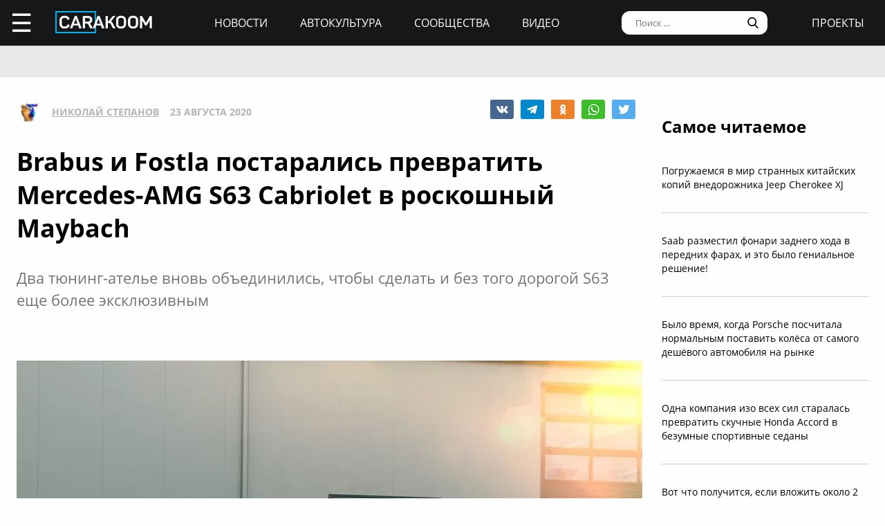

--- FILE ---
content_type: text/html; charset=UTF-8
request_url: https://carakoom.com/blog/brabus-i-fostla-postaralis-prevratit-mercedes-amg-s63-cabriolet-v-roskoshnyj-maybach
body_size: 11316
content:
<!DOCTYPE HTML><html lang="ru"><head><title>Brabus и Fostla постарались превратить Mercedes-AMG S63 Cabriolet в роскошный Maybach | carakoom.com</title><meta name="robots" content="index, follow" /><link rel="apple-touch-icon" sizes="180x180" href="/apple-touch-icon.png"><link rel="icon" type="image/png" href="/favicon-32x32.png" sizes="32x32"><link rel="icon" type="image/png" href="/favicon-16x16.png" sizes="16x16"><meta name="msapplication-TileColor" content="#2b5797"><meta name="msapplication-TileImage" content="/mstile-144x144.png"><meta http-equiv="content-type" content="text/html; charset=utf-8" /><meta name="viewport" content="width=device-width, initial-scale=1"><meta name="description" content="Два тюнинг-ателье вновь объединились, чтобы сделать и без того дорогой S63 еще более эксклюзивным" /><meta name="keywords" content="brabus, fostla, mercedes amg, mercedes benz, s63 amg, тюнинг" /><script type="text/javascript" src="https://carakoom.com/data/themes/easy/js/init.js?v=3.3.53"></script><link rel="stylesheet" href="https://carakoom.com/data/themes/easy/css/style.css?v=3.3.53" /><link rel="stylesheet" href="https://carakoom.com/data/themes/easy/css/main.css?v=3.3.53" /><script type="text/javascript" src="https://carakoom.com/data/inc/lib/java/framework.js?v=3.3.53"></script><script type="text/javascript" src="https://carakoom.com/data/inc/lib/ajax/processor.js?v=3.3.53"></script><link rel="stylesheet" href="/photoswipe/photoswipe.css" /><link rel="stylesheet" href="/photoswipe/default-skin/default-skin.css" /><script type="text/javascript" src="/photoswipe/photoswipe.min.js"></script><script type="text/javascript" src="/photoswipe/photoswipe-ui-default.min.js"></script><script type="text/javascript" src="https://carakoom.com/data/modules/wall/java/wall.js"></script><script type="text/javascript" src="https://carakoom.com/data/modules/like/js/script.js"></script><script type="text/javascript" src="https://carakoom.com/data/modules/comments/js/script.js"></script><meta property="og:title" content="Brabus и Fostla постарались превратить Mercedes-AMG S63 Cabriolet в роскошный Maybach"><meta property="og:description" content=" Сразу два тюнинг-ателье поработали над этим Mercedes-AMG S63 Cabriolet 2016 года, чтобы сделать его максимально роскошным и эксклюзивным. Уже не в..."><meta property="og:url" content="https://carakoom.com/blog/brabus-i-fostla-postaralis-prevratit-mercedes-amg-s63-cabriolet-v-roskoshnyj-maybach"><meta property="og:type" content="article"><meta property="og:site_name" content="CARakoom.com"><meta property="og:image" content="https://carakoom.com/data/wall/787/6020a5a8_medium.jpg"/><meta name="twitter:card" content="summary_large_image"></head>

<body >
<div id="problem"></div>
<input type="checkbox" id="nav-user">
<header id="header">
<div class="header-left"><label for="nav-user">☰</label><a href="/" class="header-logo"><img src="https://carakoom.com/data/image/CARAKOOM.png" alt="logo"></a></div>
<div class="header-center">
<a href="https://carakoom.com/car-news">Новости</a>
<a href="https://carakoom.com/car-culture">Автокультура</a>
<a href="https://carakoom.com/groups">Сообщества</a>
<a href="https://carakoom.com/car-video">Видео</a>
</div>
<div class="header-right">
<input type="search" placeholder="Поиск ..."  id="isearch" onkeyup="if(event.keyCode == 13) {processor('wall_search','787','177adc265c3dfab9dc02399776b8d8ec')}"/>
<img src="https://carakoom.com/data/image/loope.png" alt="loope" class="black-loope">
<img src="https://carakoom.com/data/image/white-loope.png" alt="loope" class="white-loope" id="searchBtn" onclick="showSearch(this);">
<a href="">проекты</a></div>

<div class="window forgot-win" id="reg"><div id="reg_body" class="box" style="width:100%"><h3>Вход / Регистрация</h3>
<form  action="" method="post" class="ep-ent">
<span class="reg-desc">Войдите, используя ваши Email и пароль или введите необходимые данные для регистрации нового пользователя.</span>
<input type="email" id="w_email" value="" placeholder="Введите емайл" onkeyup="ValidateMail(this)" required="required" />
<input type="password" id="w_passw" value="" placeholder="Введите пароль" required="required" />

<span class="forgot-desc" onclick="close_window('reg');show_window('forgot');">Забыли пароль?</span>

<ul class="comcontrol">
<li id="w_btn_enter" onclick="processor('w_enter');" data-hash="502395c3e2dfb6765abc4cfefb0af719">Вход</li>
<li id="w_btn_reg" onclick="processor('w_registration');" data-hash="e914d66225bd642a19b7ae55222d812c">Регистрация</li></ul></form>
<div class="soc-ent">
<span class="social-desc">Другие способы входа / регистрации</span>
<ul class="comcontrol" style="flex-direction:column">
<li id="w_btn_vk" onclick="vkAuth();" style="background:#0281b4">Вконтакте</li>
<li id="w_btn_fb" onclick="fbAuth();" style="background:#1f6296">Facebook</li>
</ul>
</div></div></div>

<div id="forgot"  class="window forgot-win">
<div id='forgot_body' class="box" style="width:100%">


<h3>Восстановление доступа</h3>
<form  action="" method="post" class="ep-ent" id="send-forgot">
<span class="reg-desc">Введите Email, который использовался при регистрации.</span>
<input type="email" placeholder="Введите почтовый ящик" id="forgot_email" onkeyup="ValidateMail(this)" maxlength="50" required="required"/>
<ul class="comcontrol"><li id="w_btn_forgot" onclick="processor('send_forgot')" data-hash="4d5f62007645f805413672fa689f945e">Восстановить</li></ul></form>
</div></div></header>
<div id="waiting"></div>

<aside class="nav-user-block">
<div class="nav-header">
<label for="nav-user">+</label>
<a href="javascript:void(0);" onclick="init('nav-user').checked=false;show_window('reg');">регистрация<br>и вход</a><img src="https://carakoom.com/data/image/no_logo.png" loading="lazy" alt="user logo"></div>
<nav class="user-links">
<a href="https://carakoom.com/car-news" data-hash="79a7df39109c34b0cc83f8ad089d0532" class="menu bolder">Новости</a>
<a href="https://carakoom.com/car-culture" data-hash="9068a93d87737f8296649680b68c8750" class="menu bolder">Автокультура</a>
<div class="nav-collapsible">
<input type="checkbox" id="nav-collapsible-1">
<label for="nav-collapsible-1" class="bold" onclick="processor('groups','')" data-hash="950b66edbce955538e5a6194ddad4692">Сообщества</label>
<div class="nav-collapsible-links">
<a  href="https://carakoom.com/crash" data-hash="72990405f4c8d366c2d5b804e9bcffe0" class="menu" >Аварии</a><a  href="https://carakoom.com/american" data-hash="66e07bd74f2833fbea271ba24f705c08" class="menu" >Американские</a><a  href="https://carakoom.com/offroad" data-hash="d6e8d78302384b8e260b9d9b0e386166" class="menu" >Внедорожники</a><a  href="https://carakoom.com/bikes" data-hash="67d88ac9621babddbf62be0077b6ae14" class="menu" >Мотоциклы</a><a  href="https://carakoom.com/retro" data-hash="748fab09fb85e25de221e87b3133de55" class="menu" >Ретро</a><a  href="https://carakoom.com/russian" data-hash="343e5bd6f765b49a3cf73313ea99a46b" class="menu" >Русские и советские</a><a  href="https://carakoom.com/tuning" data-hash="c789f1bec2f92806e85313980a4caa55" class="menu" >Тюнинг</a><a  href="https://carakoom.com/electric" data-hash="1275d321b9d7891239b1e7f7580b2154" class="menu" >Электромобили</a><a href="https://carakoom.com/groups" class="menu" data-hash="950b66edbce955538e5a6194ddad4692">другие</a>
</div>
</div>
<a href="https://carakoom.com/car-video" data-hash="2fcf85e3101ed0e64ce5c3c1a6fd8a83" class="menu bolder">Видео</a>

<a href="#" class="menu bolder">проекты</a>
</nav>
<div class="nav-footer">
<a href="/" class="nav-logo"><img src="https://carakoom.com/data/image/CARAKOOM.png" alt="logo"></a>
<div class="nav-social-block">
<a href="https://vk.com/carakoom"><img src="https://carakoom.com/data/image/vk.png"></a>
<a href="https://www.pinterest.com/carakoom/"><img src="https://carakoom.com/data/image/pinterest.png"></a>
<a href="https://youtube.com/channel/UCWTEDKF2hpCUeDgKQh70_Iw"><img src="https://carakoom.com/data/image/youtube.png"></a>
</div>
<a href="">Подписаться на рассылку</a>
<a href="https://carakoom.com/advertising">Реклама на сайте</a>
<a href="">Пользовательское согашение</a>
<a href="https://carakoom.com/contacts">Контакты</a>
<a href="https://carakoom.com/data/rss/all.xml">RSS</a>
</div>
</aside>
<div id="container">
<main id="myplace"><div class="post-top-banner">
<div style="width:auto;max-width:1233px;height:auto;margin:0 auto"> <!-- Yandex.RTB R-A-282121-8 -->
<div id="yandex_rtb_R-A-282121-8"></div>
<script type="text/javascript">
    (function(w, d, n, s, t) {
        w[n] = w[n] || [];
        w[n].push(function() {
            Ya.Context.AdvManager.render({
                blockId: "R-A-282121-8",
                renderTo: "yandex_rtb_R-A-282121-8",
                async: true
            });
        });
if(checkScript("//an.yandex.ru/system/context.js"))return;
        t = d.getElementsByTagName("script")[0];
        s = d.createElement("script");
        s.type = "text/javascript";
        s.src = "//an.yandex.ru/system/context.js";
        s.async = true;
        t.parentNode.insertBefore(s, t);
    })(this, this.document, "yandexContextAsyncCallbacks");
</script></div></div>

<div class="post-mobile-banner"><div style="width:300px;height:auto;margin:0 auto"> <!-- Yandex.RTB R-A-282121-12 -->
<div id="yandex_rtb_R-A-282121-12"></div>
<script type="text/javascript">
    (function(w, d, n, s, t) {
        w[n] = w[n] || [];
        w[n].push(function() {
            Ya.Context.AdvManager.render({
                blockId: "R-A-282121-12",
                renderTo: "yandex_rtb_R-A-282121-12",
                async: true
            });
        });
if(checkScript("//an.yandex.ru/system/context.js"))return;
        t = d.getElementsByTagName("script")[0];
        s = d.createElement("script");
        s.type = "text/javascript";
        s.src = "//an.yandex.ru/system/context.js";
        s.async = true;
        t.parentNode.insertBefore(s, t);
    })(this, this.document, "yandexContextAsyncCallbacks");
</script></div></div>

<div class="post-container">
<div class="post-data" itemscope itemtype="http://schema.org/NewsArticle">
<div class="post-header">
<div class="post-header-left">
<img src="https://carakoom.com/data/users/787/ico.jpg?time=1769089640">
<a href=""  itemprop="author">Николай Степанов</a>
<meta itemprop="datePublished" content="Sun, 23 Aug 2020 15:09:20 +0300" />
<span >23 августа 2020</span>
</div>
<div class="post-social-block">
<img class="vk" src="https://carakoom.com/data/image/vk2.png" data-object="wall" data-social="vk" data-hash="66fd58e0242e9972baaf49b72832da33" title="0" onclick="processor('share','34415');window.open('https://vk.com/share.php?url=https://carakoom.com/blog/brabus-i-fostla-postaralis-prevratit-mercedes-amg-s63-cabriolet-v-roskoshnyj-maybach', '_blank', 'scrollbars=0, resizable=1, menubar=0, left=200, top=200, width=554, height=421, toolbar=0, status=0');return false;" alt="VK"><img class="tg" src="https://carakoom.com/data/image/telegram.png" data-object="wall" data-social="tg" data-hash="66fd58e0242e9972baaf49b72832da33" title="0" onclick="processor('share','34415');window.open('tg://share?url=https://carakoom.com/blog/brabus-i-fostla-postaralis-prevratit-mercedes-amg-s63-cabriolet-v-roskoshnyj-maybach&text=', '_blank', 'scrollbars=0, resizable=1, menubar=0, left=200, top=200, width=550, height=440, toolbar=0, status=0');return false;" title="Telegram"><img class="ok" src="https://carakoom.com/data/image/ok.png" data-object="wall" data-social="ok" data-hash="66fd58e0242e9972baaf49b72832da33" title="0" onclick="processor('share','34415');window.open('https://connect.ok.ru/offer?url=https://carakoom.com/blog/brabus-i-fostla-postaralis-prevratit-mercedes-amg-s63-cabriolet-v-roskoshnyj-maybach', '_blank', 'scrollbars=0, resizable=1, menubar=0, left=200, top=200, width=600, height=440, toolbar=0, status=0');return false;" alt="Odnoklassniki"><img class="wa" src="https://carakoom.com/data/image/wa.png" data-object="wall" data-social="wa" data-hash="66fd58e0242e9972baaf49b72832da33" title="0" onclick="processor('share','34415');window.open('whatsapp://send?text=https://carakoom.com/blog/brabus-i-fostla-postaralis-prevratit-mercedes-amg-s63-cabriolet-v-roskoshnyj-maybach ', '_blank', 'scrollbars=0, resizable=1, menubar=0, left=200, top=200, width=554, height=421, toolbar=0, status=0');return false;" title="WA" data-action="share/whatsapp/share"><img class="tw" src="https://carakoom.com/data/image/twitter.png" data-object="wall" data-social="tw" data-hash="66fd58e0242e9972baaf49b72832da33" title="0" onclick="processor('share','34415');window.open('https://twitter.com/share?url=https://carakoom.com/blog/brabus-i-fostla-postaralis-prevratit-mercedes-amg-s63-cabriolet-v-roskoshnyj-maybach&text=', '_blank', 'scrollbars=0, resizable=1, menubar=0, left=200, top=200, width=554, height=421, toolbar=0, status=0');return false;" alt="Twitter"></div>
</div>
<meta itemprop="inLanguage" content="ru" /> <meta itemscope itemprop="mainEntityOfPage" itemtype="https://schema.org/WebPage" itemid="https://carakoom.com/blog/brabus-i-fostla-postaralis-prevratit-mercedes-amg-s63-cabriolet-v-roskoshnyj-maybach">

<h1 itemprop="headline">Brabus и Fostla постарались превратить Mercedes-AMG S63 Cabriolet в роскошный Maybach</h1>

<span class="post-preview">Два тюнинг-ателье вновь объединились, чтобы сделать и без того дорогой S63 еще более эксклюзивным</span>

<br><br><div style="width:auto;max-width:1233px;height:auto;margin:0 auto"> <!-- Yandex.RTB R-A-282121-21 -->
<div id="yandex_rtb_R-A-282121-21"></div>
<script type="text/javascript">
    (function(w, d, n, s, t) {
        w[n] = w[n] || [];
        w[n].push(function() {
            Ya.Context.AdvManager.render({
                blockId: "R-A-282121-21",
                renderTo: "yandex_rtb_R-A-282121-21",
                async: true
            });
        });
if(checkScript("//an.yandex.ru/system/context.js"))return;
        t = d.getElementsByTagName("script")[0];
        s = d.createElement("script");
        s.type = "text/javascript";
        s.src = "//an.yandex.ru/system/context.js";
        s.async = true;
        t.parentNode.insertBefore(s, t);
    })(this, this.document, "yandexContextAsyncCallbacks");
</script></div>
<div class="post-content" id="item34415" itemprop="articleBody"><p></p><p><img src="https://carakoom.com/data/wall/787/6020a5a8_medium.jpg" alt=""/></p><p>Сразу два тюнинг-ателье поработали над этим Mercedes-AMG S63 Cabriolet 2016 года, чтобы сделать его максимально роскошным и эксклюзивным. Уже не в первый раз Brabus и Fostla объединяются, правда все прочие проекты представляли собой <a  href="https://carakoom.com/blog/brabus-700-widestar-poluchil-porciyu-voennogo-stilya-ot-tyuning-atele-fostla"  >модификации G-класса</a>.</p><p>Brabus отвечал за установку обвеса из углеродного волокна, состоящего из переднего фартука, новой решетки с вертикальными планками, заднего диффузора, спойлера на крышке багажника и замену шильдиков.</p><p><img src="https://carakoom.com/data/wall/787/63f97105_medium.jpg" alt=""/></p><p>Все хромированные элементы затемнили, а 21-дюймовые колеса цвета латуни придают кабриолету внешность более дорогого Maybach. Brabus также установил индивидуальные дверные пороги с подсветкой, карбоновые подрулевые лепестки, эксклюзивные напольные коврики и несколько других функций.</p><p>После этого автомобиль отправился в тюнинг-ателье Fostla, где его кузов оклеили виниловой плёнкой цвета Olea-Green с защитой от сколов.</p><p><img src="https://carakoom.com/data/wall/787/617475ff_medium.jpg" alt=""/></p><p>Можно подумать, что такой сложный проект включал доработку 5,5-литрового V8 с двумя турбинами, но он остался в стоковом состоянии и по-прежнему производит 585 л.с. и 900 Нм крутящего момента. Базовому AMG S63 с открытым верхом требуется менее 4 секунд, чтобы разогнаться до 100 км/ч, а максимальная скорость будет ограничена электроникой на отметке 250 километров в час.</p><p>Этот AMG S63 с пробегом в 22 000 километров и потрясающим внешним видом в настоящее время выставлен на продажу. За него просят 148000 евро (~13 миллионов рублей), а список опций, установленных на заводе, включает проекционный дисплей, систему кругового обзора, цифровое радио, премиальную аудиосистему и функцию воздушного шарфа, которая обдувает горячим воздухом шеи пассажиров.</p><p><img src="https://carakoom.com/data/wall/787/620b7dd0_medium.jpg" alt=""/></p><p></p><p><a onclick="return !window.open(this.href)" href="https://t.me/carakoom" rel="nofollow" class="tl_telegram_share_btn"><span class="tl_telegram_share_label" target="_blank">Подпишись на CARAKOOM в Telegram</span><i class="tl_telegram_share_icon"></i></a></p></div>
<div class="post-footer">
<div class="tags"><a href="https://carakoom.com/tag/brabus" data-hash="a9020741eb32cfc798f88220cb29e88d">brabus</a>,<a href="https://carakoom.com/tag/fostla" data-hash="b6d65da6b95ea0e09de17fed870beb34">fostla</a>,<a href="https://carakoom.com/tag/mercedes-amg" data-hash="d7ab0667e010b975a7b3e4ee9306b8d2">mercedes amg</a>,<a href="https://carakoom.com/tag/mercedes-benz" data-hash="12e5f560347af7216d51c7e7f9be75f1">mercedes benz</a>,<a href="https://carakoom.com/tag/s63-amg" data-hash="9eb6752731b3d86dc5faf65e49d74ec2">s63 amg</a>,<a href="https://carakoom.com/tag/тюнинг" data-hash="7ba9396531a8958632e50d68a743b63b">тюнинг</a></div><div class="post-social-block">
<img class="vk" src="https://carakoom.com/data/image/vk2.png" data-object="wall" data-social="vk" data-hash="66fd58e0242e9972baaf49b72832da33" title="0" onclick="processor('share','34415');window.open('https://vk.com/share.php?url=https://carakoom.com/blog/brabus-i-fostla-postaralis-prevratit-mercedes-amg-s63-cabriolet-v-roskoshnyj-maybach', '_blank', 'scrollbars=0, resizable=1, menubar=0, left=200, top=200, width=554, height=421, toolbar=0, status=0');return false;" alt="VK"><img class="tg" src="https://carakoom.com/data/image/telegram.png" data-object="wall" data-social="tg" data-hash="66fd58e0242e9972baaf49b72832da33" title="0" onclick="processor('share','34415');window.open('tg://share?url=https://carakoom.com/blog/brabus-i-fostla-postaralis-prevratit-mercedes-amg-s63-cabriolet-v-roskoshnyj-maybach&text=', '_blank', 'scrollbars=0, resizable=1, menubar=0, left=200, top=200, width=550, height=440, toolbar=0, status=0');return false;" title="Telegram"><img class="ok" src="https://carakoom.com/data/image/ok.png" data-object="wall" data-social="ok" data-hash="66fd58e0242e9972baaf49b72832da33" title="0" onclick="processor('share','34415');window.open('https://connect.ok.ru/offer?url=https://carakoom.com/blog/brabus-i-fostla-postaralis-prevratit-mercedes-amg-s63-cabriolet-v-roskoshnyj-maybach', '_blank', 'scrollbars=0, resizable=1, menubar=0, left=200, top=200, width=600, height=440, toolbar=0, status=0');return false;" alt="Odnoklassniki"><img class="wa" src="https://carakoom.com/data/image/wa.png" data-object="wall" data-social="wa" data-hash="66fd58e0242e9972baaf49b72832da33" title="0" onclick="processor('share','34415');window.open('whatsapp://send?text=https://carakoom.com/blog/brabus-i-fostla-postaralis-prevratit-mercedes-amg-s63-cabriolet-v-roskoshnyj-maybach ', '_blank', 'scrollbars=0, resizable=1, menubar=0, left=200, top=200, width=554, height=421, toolbar=0, status=0');return false;" title="WA" data-action="share/whatsapp/share"><img class="tw" src="https://carakoom.com/data/image/twitter.png" data-object="wall" data-social="tw" data-hash="66fd58e0242e9972baaf49b72832da33" title="0" onclick="processor('share','34415');window.open('https://twitter.com/share?url=https://carakoom.com/blog/brabus-i-fostla-postaralis-prevratit-mercedes-amg-s63-cabriolet-v-roskoshnyj-maybach&text=', '_blank', 'scrollbars=0, resizable=1, menubar=0, left=200, top=200, width=554, height=421, toolbar=0, status=0');return false;" alt="Twitter"></div>
</div>
<div class="post-media" id="post-media">

<h5>Фотогалерея</h5>

<div class="item-media" itemprop="image" itemscope="" itemtype="https://schema.org/ImageObject"><a class="photoswipe" href="https://carakoom.com/data/wall/787/6020a5a8.jpg"><img  loading="lazy" data-size="2048x1365"  data-type="image" data-name="6020a5a8" src="https://carakoom.com/data/wall/787/6020a5a8_221x124.jpg" alt=""><meta itemprop="image" content="https://carakoom.com/data/wall/787/6020a5a8.jpg"><meta itemprop="width" content="2048"><meta itemprop="height" content="1365"></a><a class="photoswipe" href="https://carakoom.com/data/wall/787/628ffec1.jpg"><img  loading="lazy" data-size="1440x1436"  data-type="image" data-name="628ffec1" src="https://carakoom.com/data/wall/787/628ffec1_221x124.jpg" alt=""><meta itemprop="image" content="https://carakoom.com/data/wall/787/628ffec1.jpg"><meta itemprop="width" content="1440"><meta itemprop="height" content="1436"></a><a class="photoswipe" href="https://carakoom.com/data/wall/787/616e1596.jpg"><img  loading="lazy" data-size="1440x1436"  data-type="image" data-name="616e1596" src="https://carakoom.com/data/wall/787/616e1596_221x124.jpg" alt=""><meta itemprop="image" content="https://carakoom.com/data/wall/787/616e1596.jpg"><meta itemprop="width" content="1440"><meta itemprop="height" content="1436"></a><a class="photoswipe" href="https://carakoom.com/data/wall/787/6039dfee.jpg"><img  loading="lazy" data-size="1440x1436"  data-type="image" data-name="6039dfee" src="https://carakoom.com/data/wall/787/6039dfee_221x124.jpg" alt=""><meta itemprop="image" content="https://carakoom.com/data/wall/787/6039dfee.jpg"><meta itemprop="width" content="1440"><meta itemprop="height" content="1436"></a><a class="photoswipe" href="https://carakoom.com/data/wall/787/61f2f2f9.jpg"><img  loading="lazy" data-size="1440x1436"  data-type="image" data-name="61f2f2f9" src="https://carakoom.com/data/wall/787/61f2f2f9_221x124.jpg" alt=""><meta itemprop="image" content="https://carakoom.com/data/wall/787/61f2f2f9.jpg"><meta itemprop="width" content="1440"><meta itemprop="height" content="1436"></a><a class="photoswipe" href="https://carakoom.com/data/wall/787/6117b18c.jpg"><img  loading="lazy" data-size="1440x1436"  data-type="image" data-name="6117b18c" src="https://carakoom.com/data/wall/787/6117b18c_221x124.jpg" alt=""><meta itemprop="image" content="https://carakoom.com/data/wall/787/6117b18c.jpg"><meta itemprop="width" content="1440"><meta itemprop="height" content="1436"></a><a class="photoswipe" href="https://carakoom.com/data/wall/787/63f97105.jpg"><img  loading="lazy" data-size="1440x1436"  data-type="image" data-name="63f97105" src="https://carakoom.com/data/wall/787/63f97105_221x124.jpg" alt=""><meta itemprop="image" content="https://carakoom.com/data/wall/787/63f97105.jpg"><meta itemprop="width" content="1440"><meta itemprop="height" content="1436"></a><a class="photoswipe" href="https://carakoom.com/data/wall/787/63ffac21.jpg"><img  loading="lazy" data-size="1440x1436"  data-type="image" data-name="63ffac21" src="https://carakoom.com/data/wall/787/63ffac21_221x124.jpg" alt=""><meta itemprop="image" content="https://carakoom.com/data/wall/787/63ffac21.jpg"><meta itemprop="width" content="1440"><meta itemprop="height" content="1436"></a><a class="photoswipe" href="https://carakoom.com/data/wall/787/620b7dd0.jpg"><img  loading="lazy" data-size="1440x1436"  data-type="image" data-name="620b7dd0" src="https://carakoom.com/data/wall/787/620b7dd0_221x124.jpg" alt=""><meta itemprop="image" content="https://carakoom.com/data/wall/787/620b7dd0.jpg"><meta itemprop="width" content="1440"><meta itemprop="height" content="1436"></a><a class="photoswipe" href="https://carakoom.com/data/wall/787/617475ff.jpg"><img  loading="lazy" data-size="1440x1436"  data-type="image" data-name="617475ff" src="https://carakoom.com/data/wall/787/617475ff_221x124.jpg" alt=""><meta itemprop="image" content="https://carakoom.com/data/wall/787/617475ff.jpg"><meta itemprop="width" content="1440"><meta itemprop="height" content="1436"></a><a class="photoswipe" href="https://carakoom.com/data/wall/787/618a8e06.jpg"><img  loading="lazy" data-size="1440x1436"  data-type="image" data-name="618a8e06" src="https://carakoom.com/data/wall/787/618a8e06_221x124.jpg" alt=""><meta itemprop="image" content="https://carakoom.com/data/wall/787/618a8e06.jpg"><meta itemprop="width" content="1440"><meta itemprop="height" content="1436"></a><a class="photoswipe" href="https://carakoom.com/data/wall/787/61a301ba.jpg"><img  loading="lazy" data-size="360x480"  data-type="image" data-name="61a301ba" src="https://carakoom.com/data/wall/787/61a301ba_221x124.jpg" alt=""><meta itemprop="image" content="https://carakoom.com/data/wall/787/61a301ba.jpg"><meta itemprop="width" content="360"><meta itemprop="height" content="480"></a></div>
</div>

<div class="post-bottom-banner">
<div style="width:auto;max-width:1233px;height:auto;margin:0 auto"> <!-- Yandex.RTB R-A-282121-10 -->
<div id="yandex_rtb_R-A-282121-10"></div>
<script type="text/javascript">
    (function(w, d, n, s, t) {
        w[n] = w[n] || [];
        w[n].push(function() {
            Ya.Context.AdvManager.render({
                blockId: "R-A-282121-10",
                renderTo: "yandex_rtb_R-A-282121-10",
                async: true
            });
        });
if(checkScript("//an.yandex.ru/system/context.js"))return;
        t = d.getElementsByTagName("script")[0];
        s = d.createElement("script");
        s.type = "text/javascript";
        s.src = "//an.yandex.ru/system/context.js";
        s.async = true;
        t.parentNode.insertBefore(s, t);
    })(this, this.document, "yandexContextAsyncCallbacks");
</script></div></div>

<div class="post-comments" id="comments34415">




</div>

<div class="post-read-more">
<a href="https://carakoom.com/blog/alfa-romeo-milano-stal-pervym-elektromobilem-brenda"><h4>Читать</h4></a>
<a href="https://carakoom.com/blog/alfa-romeo-milano-stal-pervym-elektromobilem-brenda"><p class="read_next_blue_text">Alfa Romeo Milano стал первым электромобилем бренда</p></a>
<a href="https://carakoom.com/blog/alfa-romeo-milano-stal-pervym-elektromobilem-brenda"><img loading="lazy" src="https://carakoom.com/data/wall/787/674a4f82_900x506.jpg" alt="Alfa Romeo Milano стал первым электромобилем бренда" class="read_next_blue_text_img"></a>
</div>

</div>
<div class="post-side">

<div class="post-popular fix">
<h4>Самое читаемое</h4>
<a href="https://carakoom.com/blog/pogruzhaemsya-v-mir-strannyh-kitajskih-kopij-vnedorozhnika-jeep-cherokee-xj" data-hash="f0256b6d5dccc20a2abe3240cb8e9a64">Погружаемся в мир странных китайских копий внедорожника Jeep Cherokee XJ</a><a href="https://carakoom.com/blog/saab-razmestil-fonari-zadnego-hoda-v-perednih-farah-i-eto-bylo-genialnoe-reshenie" data-hash="d9c56ae31060128559ecb6b731ee4797">Saab разместил фонари заднего хода в передних фарах, и это было гениальное решение!</a><a href="https://carakoom.com/blog/bylo-vremya-kogda-porsche-poschitala-normalnym-postavit-kolyosa-ot-samogo-deshyovogo-avtomobilya-na-rynke" data-hash="aea8b6e91770baa3ad700d7c8c8311aa">Было время, когда Porsche посчитала нормальным поставить колёса от самого дешёвого автомобиля на рынке</a><a href="https://carakoom.com/blog/odna-kompaniya-izo-vseh-sil-staralas-prevratit-skuchnye-honda-accord-v-bezumnye-sportivnye-sedany" data-hash="275598c6f869c81911103a2be57bd8aa">Одна компания изо всех сил старалась превратить скучные Honda Accord в безумные спортивные седаны</a><a href="https://carakoom.com/blog/vot-chto-poluchitsya-esli-vlozhit-okolo-2-millionov-dollarov-v-dorabotku-ferrari-412" data-hash="0d57adc2c521ab77a3e7ccfdd2c886de">Вот что получится, если вложить около 2 миллионов долларов в доработку Ferrari 412</a></div>

<div class="post-side-last-news fix">
<h4>Последние новости</h4>
<a href="https://carakoom.com/blog/pervoe-pokolenie-kitajskih-sportivnyh-avtomobilej-poyavivshihsya-v-2000-h-godah-i-o-kotoryh-vy-skoree-vsego-nikogda-ne-slyshali" data-hash="232f3dc07fc4112c005f578b8451f072"><img loading="lazy" class="no-round" src="https://carakoom.com/data/wall/787/6aff22d7_thumb.jpg" alt="Первое поколение китайских спортивных автомобилей, появившихся в 2000-х годах и о которых вы, скорее всего, никогда не слышали"/><p>Первое поколение китайских спортивных автомобилей, появившихся в 2000-х годах и о которых вы, скорее всего, никогда не слышали</p></a><a href="https://carakoom.com/blog/tot-sluchaj-kogda-polskij-avtoproizvoditel-sdelal-lotus-esprit-ranshe-samogo-lotus-nu-pochti" data-hash="7b1b0ed71f7c68980b9a445e9d613638"><img loading="lazy" class="no-round" src="https://carakoom.com/data/wall/787/6e213579_thumb.jpg" alt="Тот случай, когда польский автопроизводитель сделал Lotus Esprit раньше самого Lotus. Ну, почти"/><p>Тот случай, когда польский автопроизводитель сделал Lotus Esprit раньше самого Lotus. Ну, почти</p></a><a href="https://carakoom.com/blog/bylo-vremya-kogda-porsche-poschitala-normalnym-postavit-kolyosa-ot-samogo-deshyovogo-avtomobilya-na-rynke" data-hash="aea8b6e91770baa3ad700d7c8c8311aa"><img loading="lazy" class="no-round" src="https://carakoom.com/data/wall/787/6c2fe4c3_thumb.jpg" alt="Было время, когда Porsche посчитала нормальным поставить колёса от самого дешёвого автомобиля на рынке"/><p>Было время, когда Porsche посчитала нормальным поставить колёса от самого дешёвого автомобиля на рынке</p></a><a href="https://carakoom.com/blog/vspomnim-avtomobili-u-kotoryh-v-ramkah-odnoj-i-toj-zhe-modeli-menyalos-raspolozhenie-dvigatelya-takih-primerov-nemnogo-no-davaj-o-nih-pogovorim" data-hash="7a9d1515f57d02af6fa23437d452008d"><img loading="lazy" class="no-round" src="https://carakoom.com/data/wall/787/6c062ca7_thumb.jpg" alt="Вспомним автомобили, у которых в рамках одной и той же модели менялось расположение двигателя? Таких примеров немного, но давай о них поговорим"/><p>Вспомним автомобили, у которых в рамках одной и той же модели менялось расположение двигателя? Таких примеров немного, но давай о них поговорим</p></a></div>

<div class="banner" style="width:300px;height:600px">
<div style="width:300px;height:auto;margin:0 auto"> <!-- Yandex.RTB R-A-282121-20 -->
<div id="yandex_rtb_R-A-282121-20"></div>
<script type="text/javascript">
    (function(w, d, n, s, t) {
        w[n] = w[n] || [];
        w[n].push(function() {
            Ya.Context.AdvManager.render({
                blockId: "R-A-282121-20",
                renderTo: "yandex_rtb_R-A-282121-20",
                async: true
            });
        });
if(checkScript("//an.yandex.ru/system/context.js"))return;
        t = d.getElementsByTagName("script")[0];
        s = d.createElement("script");
        s.type = "text/javascript";
        s.src = "//an.yandex.ru/system/context.js";
        s.async = true;
        t.parentNode.insertBefore(s, t);
    })(this, this.document, "yandexContextAsyncCallbacks");
</script></div></div>
<div class="banner" style="width:300px;height:600px">
<div style="width:300px;height:auto;margin:0 auto"> <!-- Yandex.RTB R-A-282121-19 -->
<div id="yandex_rtb_R-A-282121-19"></div>
<script type="text/javascript">
    (function(w, d, n, s, t) {
        w[n] = w[n] || [];
        w[n].push(function() {
            Ya.Context.AdvManager.render({
                blockId: "R-A-282121-19",
                renderTo: "yandex_rtb_R-A-282121-19",
                async: true
            });
        });
if(checkScript("//an.yandex.ru/system/context.js"))return;
        t = d.getElementsByTagName("script")[0];
        s = d.createElement("script");
        s.type = "text/javascript";
        s.src = "//an.yandex.ru/system/context.js";
        s.async = true;
        t.parentNode.insertBefore(s, t);
    })(this, this.document, "yandexContextAsyncCallbacks");
</script></div></div>

<script>
window.onload = function() {setTimeout(() => primaryPlacement('.post-side',600),1000);};
zoomer();
</script>
</div>
</div>

<div class="down">
<span onclick="processor('tuning')"  data-hash="c789f1bec2f92806e85313980a4caa55">больше по теме</span>
<a href="https://carakoom.com/tuning" data-hash="c789f1bec2f92806e85313980a4caa55"><h4>Тюнинг</h4></a>

<div class="down-content">
<a href="https://carakoom.com/blog/ne-ii-yaponskij-tyuner-ustanovil-vydvizhnye-fary-na-sovremennuyu-toyota-86" data hash="ff893959c370f0a9eba0c4e733cad04a"><p>Не ИИ: японский тюнер установил выдвижные фары на современную Toyota 86</p><img src="https://carakoom.com/data/wall/787/6c906fca_300x260.jpg"></a><a href="https://carakoom.com/blog/odna-kompaniya-izo-vseh-sil-staralas-prevratit-skuchnye-honda-accord-v-bezumnye-sportivnye-sedany" data hash="275598c6f869c81911103a2be57bd8aa"><p>Одна компания изо всех сил старалась превратить скучные Honda Accord в безумные спортивные седаны</p><img src="https://carakoom.com/data/wall/787/6ac138aa_300x260.jpg"></a><a href="https://carakoom.com/blog/yaponskie-studenty-prevracshayut-daihatsu-copen-v-mini-repliku-toyota-supra" data hash="e4d9a7af52fd2ef0824f3b5b0e2e34ad"><p>Японские студенты превращают Daihatsu Copen в мини-реплику Toyota Supra</p><img src="https://carakoom.com/data/wall/787/6b20a192_300x260.jpg"></a><a href="https://carakoom.com/blog/vot-chto-poluchitsya-esli-vlozhit-okolo-2-millionov-dollarov-v-dorabotku-ferrari-412" data hash="0d57adc2c521ab77a3e7ccfdd2c886de"><p>Вот что получится, если вложить около 2 миллионов долларов в доработку Ferrari 412</p><img src="https://carakoom.com/data/wall/787/6d27aac9_300x260.jpg"></a><a href="https://carakoom.com/blog/kto-to-sdelal-nissan-gt-r-dlya-bezdorozhya-no-est-odna-problemka" data hash="cfba61b6b92add910a0821ee0ec5512e"><p>Кто-то сделал Nissan GT-R для бездорожья, но есть одна проблемка...</p><img src="https://carakoom.com/data/wall/787/6af03247_300x260.jpg"></a><a href="https://carakoom.com/blog/10-samyh-krutyh-proektov-postroennyh-tyuning-atele-project-kahn" data hash="747efd88aa5ac3bfc62412912609974d"><p>10 самых крутых проектов, построенных тюнинг-ателье Project Kahn</p><img src="https://carakoom.com/data/wall/787/6e540dc7_300x260.jpg"></a><a href="https://carakoom.com/blog/sdelayut-vsego-25-takih-rolls-royce-dawn-i-eto-pozhaluj-otlichnaya-novost" data hash="fb7ae60fc683fef7350d4b3fbbb192c3"><p>Сделают всего 25 таких Rolls-Royce Dawn, и это, пожалуй, отличная новость</p><img src="https://carakoom.com/data/wall/787/6e1e0eb3_300x260.jpg"></a><a href="https://carakoom.com/blog/etot-elektricheskij-volkswagen-beetle-razgonyaetsya-do-100-kmch-bystree-chem-911-gt3" data hash="93d1f23ceb9fcb4fe380f3cb57d752bd"><p>Этот электрический Volkswagen Beetle разгоняется до 100 км/ч быстрее чем 911 GT3</p><img src="https://carakoom.com/data/wall/787/6ac800d5_300x260.jpg"></a></div>

<div class="down-banner">
<div style="width:auto;max-width:1233px;height:auto;margin:0 auto"> <!-- Yandex.RTB R-A-282121-11 -->
<div id="yandex_rtb_R-A-282121-11"></div>
<script type="text/javascript">
    (function(w, d, n, s, t) {
        w[n] = w[n] || [];
        w[n].push(function() {
            Ya.Context.AdvManager.render({
                blockId: "R-A-282121-11",
                renderTo: "yandex_rtb_R-A-282121-11",
                async: true
            });
        });
if(checkScript("//an.yandex.ru/system/context.js"))return;
        t = d.getElementsByTagName("script")[0];
        s = d.createElement("script");
        s.type = "text/javascript";
        s.src = "//an.yandex.ru/system/context.js";
        s.async = true;
        t.parentNode.insertBefore(s, t);
    })(this, this.document, "yandexContextAsyncCallbacks");
</script></div></div>
<div class="wallinfo">
<h6>О СТАТЬЕ</h6>
<div><span>Категория</span><span><a href="https://carakoom.com/tuning" data-hash="c789f1bec2f92806e85313980a4caa55">Тюнинг</a>, <a href="https://carakoom.com/euro" data-hash="b2755655d294d897ecaf24aaa35f184b">Европейские</a>, <a href="https://carakoom.com/market" data-hash="8764d1c0b8944480a3d6fb2fd04a2bd8">Продажа</a></span></div>
<div><span>Марка</span><span><a href="https://carakoom.com/mercedes-amg">Mercedes-AMG</a></span></div><div><span>Модель</span><span><a href="https://carakoom.com/mercedes-amg/s63">Mercedes-AMG S63</a></span></div></div></div>
<div class="subscribe">
<div id="subscribe">
<div><h6>Подпишись на нашу рассылку</h6><span>Только самое интересное за неделю на твоей почте</span></div>
<div><span><input type="email" placeholder="Email" id="subsEm"><button onclick="processor('subscribe2')" data-hash="b6a9f674c9cb7c6f064a5330abf8bfc6">Подписаться</button></span><span>Нажимая на кнопку "Подписаться", вы соглашаетесь на получение информационных и/или рекламных сообщений в соответствии с <a href="#">Пользовательским соглашением</a></span></div>
</div></div></main>
<footer id="footer">
<div class="footer-top">
<a href="/" class="footer-logo"><img src="https://carakoom.com/data/image/CARAKOOM.png" alt="logo"></a>
<div class="footer-social-block">
<a href="https://vk.com/carakoom"><img src="https://carakoom.com/data/image/vk.png"></a>
<a href="https://www.pinterest.com/carakoom/"><img src="https://carakoom.com/data/image/pinterest.png"></a>
<a href="https://youtube.com/channel/UCWTEDKF2hpCUeDgKQh70_Iw"><img src="https://carakoom.com/data/image/youtube.png"></a>
</div>
</div>
<div class="footer-middle">
<div class="footer-menu">
<div class="footer-left">
<a href="https://carakoom.com/car-news" data-hash="79a7df39109c34b0cc83f8ad089d0532">Новости</a>
<a href="https://carakoom.com/car-culture" data-hash="9068a93d87737f8296649680b68c8750">Автокультура</a>
<a href="https://carakoom.com/groups" data-hash="950b66edbce955538e5a6194ddad4692">Сообщества</a>
<a href="https://carakoom.com/car-video" data-hash="2fcf85e3101ed0e64ce5c3c1a6fd8a83">Видео</a>
</div>
<div class="footer-center">
<a href="">Подписаться на рассылку</a>
<a href="https://carakoom.com/advertising">Реклама на сайте</a>
<a href="">Пользовательское соглашение</a>
<a href="https://carakoom.com/contacts">Контакты</a>
<a href="https://carakoom.com/data/rss/all.xml">RSS</a>
</div>
</div>
<div class="footer-right">
Все права защищены. Полное или частичное копирование материалов Сайта в коммерческих целях разрешено только с письменного разрешения владельца Сайта. В случае обнаружения нарушений, виновные лица могут быть привлечены к ответственности в соответствии с действующим законодательством Российской Федерации.
</div>
</div>
<div class="footer-down">CARakoom.com ( Каракум ) 18+ © 2011-2020 CARakoom LTD</div>

<div id="pager"><div class="title" id="pager_title"></div><input type="hidden" id="pager_id" value="0"/><div id="pager_body"></div><div id="pager_input"><span>📎</span><textarea id="pager_field" placeholder="Напишите ваш комментарий" maxlength="1000"></textarea></div></div>



<script type=text/javascript>if(localStorage.scrollTop!=0 && localStorage.back==1){window.scrollTo(0,localStorage.scrollTop);localStorage.scrollTop=0;localStorage.back=0;}</script></footer>
</div>

<div id="modal" class="modal"></div><div id="nav-modal" class="modal"></div><div id="mw" class="window"></div><div id="gallery" class="pswp" tabindex="-1" role="dialog" aria-hidden="true"><div class="pswp__bg"></div><div class="pswp__scroll-wrap"><div class="pswp__container"><div class="pswp__item"></div><div class="pswp__item"></div><div class="pswp__item"></div></div><div class="pswp__ui pswp__ui--hidden"><div class="pswp__top-bar"><div class="pswp__counter"></div><button class="pswp__button pswp__button--close" title="Close (Esc)"></button><div class="pswp__preloader"><div class="pswp__preloader__icn"><div class="pswp__preloader__cut"><div class="pswp__preloader__donut"></div></div></div></div></div><button class="pswp__button pswp__button--arrow--left" title="Previous (arrow left)"></button><button class="pswp__button pswp__button--arrow--right" title="Next (arrow right)"></button></div></div></div><script type="text/javascript">items = parseThumbnailElements();addEvent(init('nav-modal'),'click',closeNav);</script>
<div id="notification-container"></div>

<!-- Rating Mail.ru counter -->
<script type="text/javascript">
var _tmr = window._tmr || (window._tmr = []);
_tmr.push({id: "3159037", type: "pageView", start: (new Date()).getTime()});
(function (d, w, id) {
  if (d.getElementById(id)) return;
  var ts = d.createElement("script"); ts.type = "text/javascript"; ts.async = true; ts.id = id;
  ts.src = "https://top-fwz1.mail.ru/js/code.js";
  var f = function () {var s = d.getElementsByTagName("script")[0]; s.parentNode.insertBefore(ts, s);};
  if (w.opera == "[object Opera]") { d.addEventListener("DOMContentLoaded", f, false); } else { f(); }
})(document, window, "topmailru-code");
</script><noscript><div>
<img src="https://top-fwz1.mail.ru/counter?id=3159037;js=na" style="border:0;position:absolute;left:-9999px;" alt="Top.Mail.Ru" />
</div></noscript>
<!-- //Rating Mail.ru counter -->

    <!-- Yandex.Metrika counter -->
    <script type="text/javascript">
        (function (d, w, c) {(w[c] = w[c] || []).push(function() {try {w.yaCounter17339371 = new Ya.Metrika({id:17339371,clickmap:true,trackLinks:true,accurateTrackBounce:true,webvisor:true});} catch(e) { }});var n = d.getElementsByTagName("script")[0],s = d.createElement("script"),f = function () { n.parentNode.insertBefore(s, n); };s.type = "text/javascript";s.async = true;s.src = "https://mc.yandex.ru/metrika/watch.js";if (w.opera == "[object Opera]") {d.addEventListener("DOMContentLoaded", f, false);} else { f(); }})(document, window, "yandex_metrika_callbacks");
    </script>
    <noscript><div><img src="https://mc.yandex.ru/watch/17339371" style="position:absolute; left:-9999px;" alt="" /></div></noscript>
    <!-- /Yandex.Metrika counter -->

    <script type="text/javascript">
        var _gaq = _gaq || [];_gaq.push(['_setAccount', 'UA-22603769-6']);_gaq.push(['_trackPageview']);(function() {var ga = document.createElement('script'); ga.type = 'text/javascript'; ga.async = true;ga.src = ('https:' == document.location.protocol ? 'https://ssl' : 'http://www') + '.google-analytics.com/ga.js';var s = document.getElementsByTagName('script')[0]; s.parentNode.insertBefore(ga, s);})();
    </script>

</body></html>
